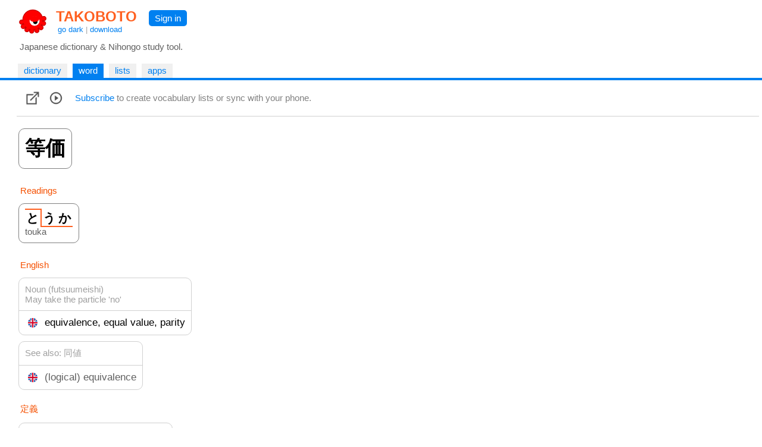

--- FILE ---
content_type: text/html
request_url: https://takoboto.jp/?w=1449400
body_size: 8393
content:
<html><head><meta charset="utf-8"><meta name="MSSmartTagsPreventParsing" content="TRUE"><meta http-equiv="expires" content="-1"><meta http-equiv="pragma" content="no-cache"><meta name="robots" content="all"><meta name="viewport" content="width=device-width, initial-scale=1.0"><link rel="icon" href="https://takoboto.jp/favicon.ico"><title>Takoboto | Word 等価, とうか, equivalence, equal value, parity</title><style>html,body,form,fieldset,p,div,h1,h2{-webkit-text-size-adjust:none}body{width:100%;margin:0;padding:0;font:15px Arial,Helvetica,sans-serif;color:#000000;background:#FFFFFF}td,th,tr,table{font:15px Arial,Helvetica,sans-serif;color:#000000}a{color:#0080F0;text-decoration:none}a:hover{text-decoration:underline}a:visited{}h1{color:#FF4020;font-family:Arial,Helvetica,sans-serif;font-size:1.6em;font-weight:bold;margin:0;padding:2px 5px 0 10px}h1 a{color:#FF6020}h2{color:#000000;font-family:Arial,Helvetica,sans-serif;font-size:1.1em;font-weight:normal;margin:0 0 10px 0;padding:0}.PagePad{padding-left:20px}@media screen and (max-width:720px){.PagePad{padding-left:0}}@media screen and (min-width:1540px){.PagePad{padding-left:4%}}</style><script>function createXmlHttp()
{var xmlHttp;try{xmlHttp=new XMLHttpRequest();}
catch(e){try{xmlHttp=new ActiveXObject("Msxml2.XMLHTTP");}
catch(e){try{xmlHttp=new ActiveXObject("Microsoft.XMLHTTP");}
catch(e){return null;}}}
return xmlHttp;}</script><style>.Tabs{display:block;border-bottom:2px solid #0080F0;padding:0 40px 0 10px}</style><style>.Tab,.TabSelected{display:inline-block;vertical-align:middle;white-space:nowrap;margin:5px 5px 0 0;font-weight:normal}.Tab{background:#F0F0F0}.TabSelected{background:#0080F0;color:#FFFFFF}.TabSelected .TabLabel{color:#FFFFFF}.TabLabel{display:inline-block;vertical-align:middle;padding:3px 10px 4px 10px}</style><script>function selectTab(tabsId,tabIndex)
{var tabs=document.getElementById(tabsId);var tab=document.getElementById(tabsId+"Tab"+tabIndex);if(tabs&&tab)
{var child=tabs.firstChild;while(child)
{if(child.className=="TabSelected")
{child.className="Tab";}
child=child.nextSibling;}
tab.className="TabSelected";}}</script><style>.IconButton{display:table-cell;vertical-align:middle;padding:3px 10px 3px 5px}.IconButtonDropContent{display:none;position:absolute;z-index:2;background:#FAFAFA;border:1px solid #D0D0D0;padding:0;max-height:540px;overflow-y:scroll;overflow-x:hidden}.IconButtonDropClose{display:none;padding:10px;position:sticky;top:0;background:#FAFAFA}.ListCheckBoxDiv{margin:6px;color:#606060}.ListCheckBoxDiv input[type="checkbox"]:checked{box-shadow:0 0 0 3px #CADDFF}.ListCheckBoxDiv input:checked + label{color:#000000}.SoundBoxDiv{margin:6px}@media screen and (max-width:560px){.IconButtonDropContent{position:fixed;width:92%;height:96%;top:1%;left:3%;max-height:100%}.IconButtonDropClose{display:block}}.PlayDiv{display:none;position:absolute;top:-16px;right:-18px;z-index:1;padding:6px;background:#CADDFF;border-radius:5px;-moz-border-radius:5px}.WordJapDiv{display:inline-block;position:relative;vertical-align:top;margin:5px 7px 5px 3px;background:#FFFFFF;border-radius:10px;-moz-border-radius:10px}.ExtLink{display:inline-block;padding:5px}</style><script>function showAllForms()
{var link=document.getElementById("ConjugatedShowMore");if(link)link.style.display="none";for(var i=1;i<=10000;i++)
{var form=document.getElementById("ConjugatedForm"+i);if(!form)break;form.style.display="inline-block";}}
function createWordXmlHttp()
{var xmlHttp;try{xmlHttp=new XMLHttpRequest();}
catch(e){try{xmlHttp=new ActiveXObject("Msxml2.XMLHTTP");}
catch(e){try{xmlHttp=new ActiveXObject("Microsoft.XMLHTTP");}
catch(e){return null;}}}
return xmlHttp;}
function searchPhrases(wordNum)
{var statusDiv=document.getElementById('MorePhrasesDiv');if(!statusDiv)return;statusDiv.innerHTML="<br>&nbsp; Loading... <br>";var xmlHttp=createWordXmlHttp();if(xmlHttp!=null){xmlHttp.onreadystatechange=function(){var contentDiv=document.getElementById('MorePhrasesDiv');try{if(xmlHttp.readyState==3&&xmlHttp.responseText.length>0)
{contentDiv.innerHTML=xmlHttp.responseText;}}
catch(e){}
if(xmlHttp.readyState==4){var responseText=xmlHttp.responseText;if(!responseText)
{responseText="";}
contentDiv.innerHTML=responseText;}}
xmlHttp.open("GET","/?ajax=1&w="+wordNum+"&type=phrases",true);xmlHttp.send();}}
function updateFavorite(wordNum)
{updateList(wordNum,"favorites",true);}
function updateList(wordNum,listId,switched=false)
{var loadingLabel=document.getElementById('WordLoadingLabel');if(!loadingLabel)return;loadingLabel.style.visibility='visible';var updateFavIcon=listId=="favorites";var xmlHttp=createWordXmlHttp();if(xmlHttp!=null){xmlHttp.onreadystatechange=function(){if(xmlHttp.readyState==4){var responseText=xmlHttp.responseText;if(!responseText)
{responseText="";}
loadingLabel=document.getElementById('WordLoadingLabel');if(!loadingLabel)return;loadingLabel.style.visibility='hidden';var selected=responseText=="1";if(responseText=="0"||selected)
{var listCheckBox=document.getElementById('List_'+listId);if(listCheckBox)
{listCheckBox.checked=selected;}
if(updateFavIcon)
{var imgFav=document.getElementById('ImgFav');if(!imgFav)return;imgFav.src=selected?"/img/favorite_selected.png":"/img/favorite.png";}}}}
var addNotRemove=true;var checkBox=document.getElementById('List_'+listId);if(checkBox)
{addNotRemove=checkBox.checked;if(switched)addNotRemove=!addNotRemove;}
var action=addNotRemove?"add":"del";xmlHttp.open("GET","/cloud/api/?a="+action+"&l="+listId+"&w="+wordNum,true);xmlHttp.send();}}
var popupStatePushed=false;function switchIconButtonDisplay(name)
{var element=document.getElementById(name+'Div');if(element)
{var show=element.style.display!='block';element.style.display=show?'block':'none';if(show&&!popupStatePushed)
{if(window.innerWidth<=560)
{popupStatePushed=true;history.pushState(null,document.title,location.href);}}}
closeAllPopups(name);}
function closeAllPopups(name='')
{if(name!='Lists')
{element=document.getElementById('ListsDiv');if(element)element.style.display='none';}
if(name!='Links')
{element=document.getElementById('LinksDiv');if(element)element.style.display='none';}
if(name!='Sounds')
{element=document.getElementById('SoundsDiv');if(element)element.style.display='none';}
if(name==''&&popupStatePushed)
{popupStatePushed=false;history.back();}}
window.onclick=function(event){var element=event.target;while(element)
{if(element.id=='ListsButton'||element.id=='LinksButton'||element.id=='SoundsButton')return;element=element.parentElement;}
closeAllPopups();}
window.addEventListener('popstate',function(event)
{if(popupStatePushed)
{popupStatePushed=false;closeAllPopups();}});function canSpeakJap()
{if('speechSynthesis'in window)
{var voices=window.speechSynthesis.getVoices();if(voices.length==0)return true;for(var i=0;i<voices.length;i++)
{var voice=voices[i];var lang=voice.lang.replace('_','-').toLowerCase().split('-',2)[0];if(lang=="ja"||lang=="jp")
{return true;}}}
return false;}
function speakJap(text)
{var utterance=new SpeechSynthesisUtterance(text);utterance.lang="ja-JP";var voices=window.speechSynthesis.getVoices();for(var i=0;i<voices.length;i++)
{var voice=voices[i];var lang=voice.lang.replace('_','-').toLowerCase().split('-',2)[0];if(lang=="ja"||lang=="jp")
{utterance.lang=voice.lang;utterance.voice=voice;break;}}
window.speechSynthesis.speak(utterance);}
function onWordJapOver(index)
{if(!canSpeakJap())return;var playDiv=document.getElementById("PlayDiv"+index);if(playDiv)
{playDiv.style.display='block';}}
function onWordJapOut(index)
{var playDiv=document.getElementById("PlayDiv"+index);if(playDiv)
{playDiv.style.display='none';}}</script></head><body onload="if(document.getElementById('SearchBoxInput')){SearchInput_Loaded('SearchBox');}"><div id="PageMargin1" style="padding-bottom:0"><div style="background:#FFFFFF;border-bottom:2px solid #0080F0"><div class="PagePad"><div style="padding:12px 0 0 1px"><div><div style="display:inline-block"><a href="https://takoboto.jp/"><img src="/takoboto_48x48.png" border="0" width="48" height="48" align="top" style="vertical-align:top;margin:0 5px 5px 10px"></a><div style="display:inline-block"><h1><a href="https://takoboto.jp/">TAKOBOTO</a></h1><div style="display:inline-block;padding:0 0 0 13px;color:#A0A0A0;font-size:13px"><a href="#" onclick="window.location='/theme/dark/?u='+encodeURIComponent(window.location.pathname+window.location.search);return false">go dark</a> | <a href="/apps/">download</a></div></div></div><div style="display:inline-block;padding:5px 10px 0 15px;vertical-align:top"><div style="display:inline-block;padding:5px 10px 5px 10px;background-color:#0080F0;border-radius:5px;-moz-border-radius:5px"><a href="/login/" style="color:#FFFFFF;text-decoration:none">Sign in</a></div></div></div><div style="padding:5px 0 15px 12px;color:#606060">Japanese dictionary &amp; Nihongo study tool.</div></div></div><div class="Tabs" id="TopTabs"><div class="PagePad"><span id="TopTabsTab1" class="Tab"> <a href="/" class="TabLabel"> dictionary </a> </span> <span id="TopTabsTab2" class="TabSelected"> <a href="/?w=1449400" class="TabLabel"> word </a> </span> <span id="TopTabsTab3" class="Tab"> <a href="/lists/" class="TabLabel"> lists </a> </span> <span id="TopTabsTab4" class="Tab"> <a href="/apps/" class="TabLabel"> apps </a> </span></div></div></div><div class="PagePad"><div style="padding:0 5px 0 8px"><div style="padding:15px 10px 15px 10px;border-bottom:1px solid #D0D0D0;background-color:#FFFFFF;position:sticky;top:0;z-index:2"><div style="display:table"><div class="IconButton" id="LinksButton"><a href="#" onclick="switchIconButtonDisplay('Links');return false"><img src="/img/links.png" width="24" height="24" boder="0" align="middle"></a><div class="IconButtonDropContent" id="LinksDiv" style="overflow-y:hidden"><div class="IconButtonDropClose"><a href="#" onclick="closeAllPopups();return false">&lt; Close</a></div><div style="padding:5px"><a class="ExtLink" href="https://jisho.org/search/%e7%ad%89%e4%be%a1">jisho.org</a><br> <a class="ExtLink" href="https://forvo.com/search/%e7%ad%89%e4%be%a1">forvo.com</a><br> <a class="ExtLink" href="https://eow.alc.co.jp/search?q=%e7%ad%89%e4%be%a1">eow.alc.co.jp</a><br> <a class="ExtLink" href="https://kotobank.jp/word/%e7%ad%89%e4%be%a1">kotobank.jp</a><br> <a class="ExtLink" href="https://www.weblio.jp/content/%e7%ad%89%e4%be%a1">weblio.jp</a><br> <a class="ExtLink" href="http://dictionary.goo.ne.jp/srch/all/%e7%ad%89%e4%be%a1/m0u/">dictionary.goo.ne.jp</a><br> <a class="ExtLink" href="https://ja.wikipedia.org/w/index.php?search=%e7%ad%89%e4%be%a1">ja.wikipedia.org</a><br> <a class="ExtLink" href="https://www.google.com/search?q=%e7%ad%89%e4%be%a1">google.com</a><br> <br><a class="ExtLink" href="http://www.edrdg.org/jmdictdb/cgi-bin/edform.py?svc=jmdict&amp;q=1449400">Edit JMdictDB entry</a><br></div></div></div><div class="IconButton"><a href="#" onclick="speakJap('等価');return false"><img src="/img/play.png" width="24" height="24" boder="0" align="middle"></a></div><div class="IconButton" style="color:#808080;padding:0 0 0 10px"><a href="/subscribe/">Subscribe</a> to create vocabulary lists or sync with your phone.</div></div></div><div style="padding:15px 0 120px 0"><div class="WordJapDiv" lang="ja" id="WordJapDiv0" style="border:1px solid #808080" onmouseover="onWordJapOver(0)" onmouseout="onWordJapOut(0)"><div style="display:inline-block;padding:10px"><span style="font-size:34px;font-weight:bold"> 等価 </span></div><div class="PlayDiv" id="PlayDiv0"><a href="#" onclick="speakJap('等価');return false"><img src="/img/play.png" width="24" height="24" boder="0" align="middle"></a></div></div><div style="padding:3px;margin:20px 0 5px 3px;color:#F55000">Readings</div><div lang="ja"><div class="WordJapDiv" lang="ja" id="WordJapDiv1" style="border:1px solid #808080" onmouseover="onWordJapOver(1)" onmouseout="onWordJapOut(1)"><div style="display:inline-block;padding:10px"><span style="font-size:21px;font-weight:bold"> <span style="padding:2px 2px 4px 2px;border-top:2px solid #FF6020;border-right:2px solid #FF6020">と</span><span style="padding:4px 2px 2px 2px;border-bottom:2px solid #FF6020">う</span><span style="padding:4px 2px 2px 2px;border-bottom:2px solid #FF6020">か</span> <br> <span style="font-size:15px;font-weight:normal;color:#606060">touka</span> </span></div><div class="PlayDiv" id="PlayDiv1"><a href="#" onclick="speakJap('とうか');return false"><img src="/img/play.png" width="24" height="24" boder="0" align="middle"></a></div></div></div><div style="padding:3px;margin:20px 0 0 3px;color:#F55000">English</div><div style="padding:0 3px 0 3px"><span style="display:inline-block;margin-top:10px;border:1px solid #D0D0D0;background:#FFFFFF;border-radius:10px;-moz-border-radius:10px"> <span style="display:block;padding:10px;border-bottom:1px solid #D0D0D0"> <span style="color:#A0A0A0">Noun (futsuumeishi)</span> <br> <span style="color:#A0A0A0">May take the particle &#39;no&#39;</span> <br> </span> <span style="display:block;padding:10px"> <img src="/flags/en.png" width="16" height="16" style="margin:0 8px 0 5px;vertical-align:middle"> <span style="font-size:17px;vertical-align:middle">equivalence, equal value, parity</span> </span> </span> <br> <span style="display:inline-block;margin-top:10px;border:1px solid #D0D0D0;background:#FFFFFF;border-radius:10px;-moz-border-radius:10px"> <span style="display:block;padding:10px;border-bottom:1px solid #D0D0D0"> <span style="color:#A0A0A0">See also: 同値</span> <br> </span> <span style="display:block;padding:10px"> <img src="/flags/en.png" width="16" height="16" style="margin:0 8px 0 5px;vertical-align:middle"> <span style="font-size:17px;vertical-align:middle;color:#606060">(logical) equivalence</span> </span> </span> <br></div><div style="padding:3px;margin:20px 0 0 3px;color:#F55000">定義</div><div style="padding:0 3px 0 3px"><span style="display:inline-block;margin-top:10px;border:1px solid #D0D0D0;background:#FFFFFF;border-radius:10px;-moz-border-radius:10px"> <span style="display:block;padding:10px"> <img src="/flags/jp.png" width="16" height="16" style="margin:0 8px 0 5px;vertical-align:middle"> <span style="font-size:17px;vertical-align:middle;color:#606060">価値や値段が等しいこと。</span> </span> </span> <br> <span style="display:inline-block;margin-top:10px;border:1px solid #D0D0D0;background:#FFFFFF;border-radius:10px;-moz-border-radius:10px"> <span style="display:block;padding:10px"> <img src="/flags/jp.png" width="16" height="16" style="margin:0 8px 0 5px;vertical-align:middle"> <span style="font-size:17px;vertical-align:middle;color:#606060">二つの命題の一方が真であれば他方も真、一方が偽であれば他方も偽であること。</span> </span> </span> <br></div><div style="padding:3px;margin:20px 0 0 3px;color:#F55000">Your personal translations</div><div style="padding:0 3px 0 3px"><div style="display:inline-block;margin-top:10px;margin-right:15px;border:1px solid #D0D0D0;border-radius:10px;-moz-border-radius:10px;padding:10px;color:#808080"><a href="/subscribe/">Subscribe</a> to create private translations</div></div><div style="padding:3px;margin:20px 0 0 3px;color:#F55000">Kanjis</div><div style="padding:0 3px 0 3px"><span style="display:inline-block;padding:10px;margin-top:10px;border:1px solid #D0D0D0;background:#FFFFFF;border-radius:10px;-moz-border-radius:10px"> <span style="display:block;float:left;margin-right:10px;border-right:1px solid #D0D0D0" lang="ja"> <span style="display:inline-block;padding-right:10px;font-size:34px"> <a href="/?q=等"> 等 </a> </span> </span> <span style="color:#B0B0B0">ON: </span>トウ <span style="color:#B0B0B0;margin-left:10px">KUN: </span>ひと.しい, など, -ら <br> etc., and so forth, class (first), quality, equal, similar <br><br>Stroke: 12 Grade: 3 JLPT: N2 SKIP: 2-6-6 FC: 8834.4 <br> <br> <span style="display:inline-block;padding:5px;border:1px solid #D0D0D0"> <svg xmlns="http://www.w3.org/2000/svg" width="48" height="48" viewBox="0 0 109 109"><g style="fill:none;stroke:#404040;stroke-width:2;stroke-linecap:round;stroke-linejoin:round">
</g><g style="fill:none;stroke:#FF8000;stroke-width:3;stroke-linecap:round;stroke-linejoin:round"><path d="M31.75,11.25c0.08,1.09-0.02,1.81-0.46,2.82C29.36,18.45,24.34,26.08,18.25,31" /></g><g style="fill:#FF0000"><circle cx="31.75" cy="11.25" r="6" /></g></svg> </span> <span style="display:inline-block;padding:5px;border:1px solid #D0D0D0"> <svg xmlns="http://www.w3.org/2000/svg" width="48" height="48" viewBox="0 0 109 109"><g style="fill:none;stroke:#404040;stroke-width:2;stroke-linecap:round;stroke-linejoin:round"><path d="M31.75,11.25c0.08,1.09-0.02,1.81-0.46,2.82C29.36,18.45,24.34,26.08,18.25,31" /></g><g style="fill:none;stroke:#FF8000;stroke-width:3;stroke-linecap:round;stroke-linejoin:round"><path d="M29.23,22.04c2.94,0,11.09-1.69,16.52-2.28c1.42-0.16,2.62-0.13,3.75,0" /></g><g style="fill:#FF0000"><circle cx="29.23" cy="22.04" r="6" /></g></svg> </span> <span style="display:inline-block;padding:5px;border:1px solid #D0D0D0"> <svg xmlns="http://www.w3.org/2000/svg" width="48" height="48" viewBox="0 0 109 109"><g style="fill:none;stroke:#404040;stroke-width:2;stroke-linecap:round;stroke-linejoin:round"><path d="M31.75,11.25c0.08,1.09-0.02,1.81-0.46,2.82C29.36,18.45,24.34,26.08,18.25,31" /><path d="M29.23,22.04c2.94,0,11.09-1.69,16.52-2.28c1.42-0.16,2.62-0.13,3.75,0" /></g><g style="fill:none;stroke:#FF8000;stroke-width:3;stroke-linecap:round;stroke-linejoin:round"><path d="M37.14,23.96c1.74,1.45,4.48,7.5,4.92,9.76" /></g><g style="fill:#FF0000"><circle cx="37.14" cy="23.96" r="6" /></g></svg> </span> <span style="display:inline-block;padding:5px;border:1px solid #D0D0D0"> <svg xmlns="http://www.w3.org/2000/svg" width="48" height="48" viewBox="0 0 109 109"><g style="fill:none;stroke:#404040;stroke-width:2;stroke-linecap:round;stroke-linejoin:round"><path d="M31.75,11.25c0.08,1.09-0.02,1.81-0.46,2.82C29.36,18.45,24.34,26.08,18.25,31" /><path d="M29.23,22.04c2.94,0,11.09-1.69,16.52-2.28c1.42-0.16,2.62-0.13,3.75,0" /><path d="M37.14,23.96c1.74,1.45,4.48,7.5,4.92,9.76" /></g><g style="fill:none;stroke:#FF8000;stroke-width:3;stroke-linecap:round;stroke-linejoin:round"><path d="M65.99,10c0.03,0.37,0.14,0.97-0.06,1.49c-1.5,3.9-4.16,8.22-9.67,13.01" /></g><g style="fill:#FF0000"><circle cx="65.99" cy="10" r="6" /></g></svg> </span> <span style="display:inline-block;padding:5px;border:1px solid #D0D0D0"> <svg xmlns="http://www.w3.org/2000/svg" width="48" height="48" viewBox="0 0 109 109"><g style="fill:none;stroke:#404040;stroke-width:2;stroke-linecap:round;stroke-linejoin:round"><path d="M31.75,11.25c0.08,1.09-0.02,1.81-0.46,2.82C29.36,18.45,24.34,26.08,18.25,31" /><path d="M29.23,22.04c2.94,0,11.09-1.69,16.52-2.28c1.42-0.16,2.62-0.13,3.75,0" /><path d="M37.14,23.96c1.74,1.45,4.48,7.5,4.92,9.76" /><path d="M65.99,10c0.03,0.37,0.14,0.97-0.06,1.49c-1.5,3.9-4.16,8.22-9.67,13.01" /></g><g style="fill:none;stroke:#FF8000;stroke-width:3;stroke-linecap:round;stroke-linejoin:round"><path d="M64.98,19.66c6.02-0.03,14.27-1.16,19.9-2.11c1.56-0.26,2.87-0.17,4,0.04" /></g><g style="fill:#FF0000"><circle cx="64.98" cy="19.66" r="6" /></g></svg> </span> <span style="display:inline-block;padding:5px;border:1px solid #D0D0D0"> <svg xmlns="http://www.w3.org/2000/svg" width="48" height="48" viewBox="0 0 109 109"><g style="fill:none;stroke:#404040;stroke-width:2;stroke-linecap:round;stroke-linejoin:round"><path d="M31.75,11.25c0.08,1.09-0.02,1.81-0.46,2.82C29.36,18.45,24.34,26.08,18.25,31" /><path d="M29.23,22.04c2.94,0,11.09-1.69,16.52-2.28c1.42-0.16,2.62-0.13,3.75,0" /><path d="M37.14,23.96c1.74,1.45,4.48,7.5,4.92,9.76" /><path d="M65.99,10c0.03,0.37,0.14,0.97-0.06,1.49c-1.5,3.9-4.16,8.22-9.67,13.01" /><path d="M64.98,19.66c6.02-0.03,14.27-1.16,19.9-2.11c1.56-0.26,2.87-0.17,4,0.04" /></g><g style="fill:none;stroke:#FF8000;stroke-width:3;stroke-linecap:round;stroke-linejoin:round"><path d="M72.5,21.75c0.09,0.61-0.01,1.43-0.32,1.95c-1.23,2.89-3.19,5.51-5.68,8.05" /></g><g style="fill:#FF0000"><circle cx="72.5" cy="21.75" r="6" /></g></svg> </span> <span style="display:inline-block;padding:5px;border:1px solid #D0D0D0"> <svg xmlns="http://www.w3.org/2000/svg" width="48" height="48" viewBox="0 0 109 109"><g style="fill:none;stroke:#404040;stroke-width:2;stroke-linecap:round;stroke-linejoin:round"><path d="M31.75,11.25c0.08,1.09-0.02,1.81-0.46,2.82C29.36,18.45,24.34,26.08,18.25,31" /><path d="M29.23,22.04c2.94,0,11.09-1.69,16.52-2.28c1.42-0.16,2.62-0.13,3.75,0" /><path d="M37.14,23.96c1.74,1.45,4.48,7.5,4.92,9.76" /><path d="M65.99,10c0.03,0.37,0.14,0.97-0.06,1.49c-1.5,3.9-4.16,8.22-9.67,13.01" /><path d="M64.98,19.66c6.02-0.03,14.27-1.16,19.9-2.11c1.56-0.26,2.87-0.17,4,0.04" /><path d="M72.5,21.75c0.09,0.61-0.01,1.43-0.32,1.95c-1.23,2.89-3.19,5.51-5.68,8.05" /></g><g style="fill:none;stroke:#FF8000;stroke-width:3;stroke-linecap:round;stroke-linejoin:round"><path d="M29.11,43.3c3.02,0.58,5.08,0.27,7.5-0.03c8.3-1.05,26.12-3.19,36.02-3.78c2.17-0.13,4.36-0.27,6.51,0.11" /></g><g style="fill:#FF0000"><circle cx="29.11" cy="43.3" r="6" /></g></svg> </span> <span style="display:inline-block;padding:5px;border:1px solid #D0D0D0"> <svg xmlns="http://www.w3.org/2000/svg" width="48" height="48" viewBox="0 0 109 109"><g style="fill:none;stroke:#404040;stroke-width:2;stroke-linecap:round;stroke-linejoin:round"><path d="M31.75,11.25c0.08,1.09-0.02,1.81-0.46,2.82C29.36,18.45,24.34,26.08,18.25,31" /><path d="M29.23,22.04c2.94,0,11.09-1.69,16.52-2.28c1.42-0.16,2.62-0.13,3.75,0" /><path d="M37.14,23.96c1.74,1.45,4.48,7.5,4.92,9.76" /><path d="M65.99,10c0.03,0.37,0.14,0.97-0.06,1.49c-1.5,3.9-4.16,8.22-9.67,13.01" /><path d="M64.98,19.66c6.02-0.03,14.27-1.16,19.9-2.11c1.56-0.26,2.87-0.17,4,0.04" /><path d="M72.5,21.75c0.09,0.61-0.01,1.43-0.32,1.95c-1.23,2.89-3.19,5.51-5.68,8.05" /><path d="M29.11,43.3c3.02,0.58,5.08,0.27,7.5-0.03c8.3-1.05,26.12-3.19,36.02-3.78c2.17-0.13,4.36-0.27,6.51,0.11" /></g><g style="fill:none;stroke:#FF8000;stroke-width:3;stroke-linecap:round;stroke-linejoin:round"><path d="M52.4,29.87c0.87,0.87,1.22,2.13,1.22,3.29c0,7.84-0.11,18.87-0.11,20.93" /></g><g style="fill:#FF0000"><circle cx="52.4" cy="29.87" r="6" /></g></svg> </span> <span style="display:inline-block;padding:5px;border:1px solid #D0D0D0"> <svg xmlns="http://www.w3.org/2000/svg" width="48" height="48" viewBox="0 0 109 109"><g style="fill:none;stroke:#404040;stroke-width:2;stroke-linecap:round;stroke-linejoin:round"><path d="M31.75,11.25c0.08,1.09-0.02,1.81-0.46,2.82C29.36,18.45,24.34,26.08,18.25,31" /><path d="M29.23,22.04c2.94,0,11.09-1.69,16.52-2.28c1.42-0.16,2.62-0.13,3.75,0" /><path d="M37.14,23.96c1.74,1.45,4.48,7.5,4.92,9.76" /><path d="M65.99,10c0.03,0.37,0.14,0.97-0.06,1.49c-1.5,3.9-4.16,8.22-9.67,13.01" /><path d="M64.98,19.66c6.02-0.03,14.27-1.16,19.9-2.11c1.56-0.26,2.87-0.17,4,0.04" /><path d="M72.5,21.75c0.09,0.61-0.01,1.43-0.32,1.95c-1.23,2.89-3.19,5.51-5.68,8.05" /><path d="M29.11,43.3c3.02,0.58,5.08,0.27,7.5-0.03c8.3-1.05,26.12-3.19,36.02-3.78c2.17-0.13,4.36-0.27,6.51,0.11" /><path d="M52.4,29.87c0.87,0.87,1.22,2.13,1.22,3.29c0,7.84-0.11,18.87-0.11,20.93" /></g><g style="fill:none;stroke:#FF8000;stroke-width:3;stroke-linecap:round;stroke-linejoin:round"><path d="M16.88,57.94c2.75,0.43,5.94,0.33,8.87,0.03C44.31,56.1,67,53.62,83.12,52.83c3.16-0.16,6.36,0.07,9.5,0.55" /></g><g style="fill:#FF0000"><circle cx="16.88" cy="57.94" r="6" /></g></svg> </span> <span style="display:inline-block;padding:5px;border:1px solid #D0D0D0"> <svg xmlns="http://www.w3.org/2000/svg" width="48" height="48" viewBox="0 0 109 109"><g style="fill:none;stroke:#404040;stroke-width:2;stroke-linecap:round;stroke-linejoin:round"><path d="M31.75,11.25c0.08,1.09-0.02,1.81-0.46,2.82C29.36,18.45,24.34,26.08,18.25,31" /><path d="M29.23,22.04c2.94,0,11.09-1.69,16.52-2.28c1.42-0.16,2.62-0.13,3.75,0" /><path d="M37.14,23.96c1.74,1.45,4.48,7.5,4.92,9.76" /><path d="M65.99,10c0.03,0.37,0.14,0.97-0.06,1.49c-1.5,3.9-4.16,8.22-9.67,13.01" /><path d="M64.98,19.66c6.02-0.03,14.27-1.16,19.9-2.11c1.56-0.26,2.87-0.17,4,0.04" /><path d="M72.5,21.75c0.09,0.61-0.01,1.43-0.32,1.95c-1.23,2.89-3.19,5.51-5.68,8.05" /><path d="M29.11,43.3c3.02,0.58,5.08,0.27,7.5-0.03c8.3-1.05,26.12-3.19,36.02-3.78c2.17-0.13,4.36-0.27,6.51,0.11" /><path d="M52.4,29.87c0.87,0.87,1.22,2.13,1.22,3.29c0,7.84-0.11,18.87-0.11,20.93" /><path d="M16.88,57.94c2.75,0.43,5.94,0.33,8.87,0.03C44.31,56.1,67,53.62,83.12,52.83c3.16-0.16,6.36,0.07,9.5,0.55" /></g><g style="fill:none;stroke:#FF8000;stroke-width:3;stroke-linecap:round;stroke-linejoin:round"><path d="M24.5,71.57c2.75,0.43,6.47,0.32,9.37,0.09c12.62-0.97,35.73-3.39,47.13-4c2.54-0.14,5.06-0.21,7.58,0.25" /></g><g style="fill:#FF0000"><circle cx="24.5" cy="71.57" r="6" /></g></svg> </span> <span style="display:inline-block;padding:5px;border:1px solid #D0D0D0"> <svg xmlns="http://www.w3.org/2000/svg" width="48" height="48" viewBox="0 0 109 109"><g style="fill:none;stroke:#404040;stroke-width:2;stroke-linecap:round;stroke-linejoin:round"><path d="M31.75,11.25c0.08,1.09-0.02,1.81-0.46,2.82C29.36,18.45,24.34,26.08,18.25,31" /><path d="M29.23,22.04c2.94,0,11.09-1.69,16.52-2.28c1.42-0.16,2.62-0.13,3.75,0" /><path d="M37.14,23.96c1.74,1.45,4.48,7.5,4.92,9.76" /><path d="M65.99,10c0.03,0.37,0.14,0.97-0.06,1.49c-1.5,3.9-4.16,8.22-9.67,13.01" /><path d="M64.98,19.66c6.02-0.03,14.27-1.16,19.9-2.11c1.56-0.26,2.87-0.17,4,0.04" /><path d="M72.5,21.75c0.09,0.61-0.01,1.43-0.32,1.95c-1.23,2.89-3.19,5.51-5.68,8.05" /><path d="M29.11,43.3c3.02,0.58,5.08,0.27,7.5-0.03c8.3-1.05,26.12-3.19,36.02-3.78c2.17-0.13,4.36-0.27,6.51,0.11" /><path d="M52.4,29.87c0.87,0.87,1.22,2.13,1.22,3.29c0,7.84-0.11,18.87-0.11,20.93" /><path d="M16.88,57.94c2.75,0.43,5.94,0.33,8.87,0.03C44.31,56.1,67,53.62,83.12,52.83c3.16-0.16,6.36,0.07,9.5,0.55" /><path d="M24.5,71.57c2.75,0.43,6.47,0.32,9.37,0.09c12.62-0.97,35.73-3.39,47.13-4c2.54-0.14,5.06-0.21,7.58,0.25" /></g><g style="fill:none;stroke:#FF8000;stroke-width:3;stroke-linecap:round;stroke-linejoin:round"><path d="M65.97,56.89c0.88,0.88,1.59,2.23,1.59,3.55c0,10.03-0.14,30.11-0.14,33.53c0,8.4-5.54,1.65-7.82-0.33" /></g><g style="fill:#FF0000"><circle cx="65.97" cy="56.89" r="6" /></g></svg> </span> <span style="display:inline-block;padding:5px;border:1px solid #D0D0D0"> <svg xmlns="http://www.w3.org/2000/svg" width="48" height="48" viewBox="0 0 109 109"><g style="fill:none;stroke:#404040;stroke-width:2;stroke-linecap:round;stroke-linejoin:round"><path d="M31.75,11.25c0.08,1.09-0.02,1.81-0.46,2.82C29.36,18.45,24.34,26.08,18.25,31" /><path d="M29.23,22.04c2.94,0,11.09-1.69,16.52-2.28c1.42-0.16,2.62-0.13,3.75,0" /><path d="M37.14,23.96c1.74,1.45,4.48,7.5,4.92,9.76" /><path d="M65.99,10c0.03,0.37,0.14,0.97-0.06,1.49c-1.5,3.9-4.16,8.22-9.67,13.01" /><path d="M64.98,19.66c6.02-0.03,14.27-1.16,19.9-2.11c1.56-0.26,2.87-0.17,4,0.04" /><path d="M72.5,21.75c0.09,0.61-0.01,1.43-0.32,1.95c-1.23,2.89-3.19,5.51-5.68,8.05" /><path d="M29.11,43.3c3.02,0.58,5.08,0.27,7.5-0.03c8.3-1.05,26.12-3.19,36.02-3.78c2.17-0.13,4.36-0.27,6.51,0.11" /><path d="M52.4,29.87c0.87,0.87,1.22,2.13,1.22,3.29c0,7.84-0.11,18.87-0.11,20.93" /><path d="M16.88,57.94c2.75,0.43,5.94,0.33,8.87,0.03C44.31,56.1,67,53.62,83.12,52.83c3.16-0.16,6.36,0.07,9.5,0.55" /><path d="M24.5,71.57c2.75,0.43,6.47,0.32,9.37,0.09c12.62-0.97,35.73-3.39,47.13-4c2.54-0.14,5.06-0.21,7.58,0.25" /><path d="M65.97,56.89c0.88,0.88,1.59,2.23,1.59,3.55c0,10.03-0.14,30.11-0.14,33.53c0,8.4-5.54,1.65-7.82-0.33" /></g><g style="fill:none;stroke:#FF8000;stroke-width:3;stroke-linecap:round;stroke-linejoin:round"><path d="M41.61,76.66c2.33,1.51,6.03,6.23,6.61,8.59" /></g><g style="fill:#FF0000"><circle cx="41.61" cy="76.66" r="6" /></g></svg> </span> </span> <br> <span style="display:inline-block;padding:10px;margin-top:10px;border:1px solid #D0D0D0;background:#FFFFFF;border-radius:10px;-moz-border-radius:10px"> <span style="display:block;float:left;margin-right:10px;border-right:1px solid #D0D0D0" lang="ja"> <span style="display:inline-block;padding-right:10px;font-size:34px"> <a href="/?q=価"> 価 </a> </span> </span> <span style="color:#B0B0B0">ON: </span>カ, ケ <span style="color:#B0B0B0;margin-left:10px">KUN: </span>あたい <br> value, price <br><br>Stroke: 8 Grade: 5 JLPT: N2 SKIP: 1-2-6 FC: 2126.6 <br> <br> <span style="display:inline-block;padding:5px;border:1px solid #D0D0D0"> <svg xmlns="http://www.w3.org/2000/svg" width="48" height="48" viewBox="0 0 109 109"><g style="fill:none;stroke:#404040;stroke-width:2;stroke-linecap:round;stroke-linejoin:round">
</g><g style="fill:none;stroke:#FF8000;stroke-width:3;stroke-linecap:round;stroke-linejoin:round"><path d="M32.62,17.12c0.24,2.09-0.07,3.55-0.85,5.34c-5,11.43-10.82,22.41-22.27,36.32" /></g><g style="fill:#FF0000"><circle cx="32.62" cy="17.12" r="6" /></g></svg> </span> <span style="display:inline-block;padding:5px;border:1px solid #D0D0D0"> <svg xmlns="http://www.w3.org/2000/svg" width="48" height="48" viewBox="0 0 109 109"><g style="fill:none;stroke:#404040;stroke-width:2;stroke-linecap:round;stroke-linejoin:round"><path d="M32.62,17.12c0.24,2.09-0.07,3.55-0.85,5.34c-5,11.43-10.82,22.41-22.27,36.32" /></g><g style="fill:none;stroke:#FF8000;stroke-width:3;stroke-linecap:round;stroke-linejoin:round"><path d="M25.28,39.75c0.8,0.8,1.25,2.39,1.25,3.5c0,10.73-0.02,31.65-0.03,43.25c0,2.8,0,5.06,0,6.5" /></g><g style="fill:#FF0000"><circle cx="25.28" cy="39.75" r="6" /></g></svg> </span> <span style="display:inline-block;padding:5px;border:1px solid #D0D0D0"> <svg xmlns="http://www.w3.org/2000/svg" width="48" height="48" viewBox="0 0 109 109"><g style="fill:none;stroke:#404040;stroke-width:2;stroke-linecap:round;stroke-linejoin:round"><path d="M32.62,17.12c0.24,2.09-0.07,3.55-0.85,5.34c-5,11.43-10.82,22.41-22.27,36.32" /><path d="M25.28,39.75c0.8,0.8,1.25,2.39,1.25,3.5c0,10.73-0.02,31.65-0.03,43.25c0,2.8,0,5.06,0,6.5" /></g><g style="fill:none;stroke:#FF8000;stroke-width:3;stroke-linecap:round;stroke-linejoin:round"><path d="M39.75,29.14c2.62,0.49,5.76,0.13,8.13-0.17c8.56-1.09,25.62-3.34,35.72-4.03c3.03-0.21,5.9-0.43,8.9,0.08" /></g><g style="fill:#FF0000"><circle cx="39.75" cy="29.14" r="6" /></g></svg> </span> <span style="display:inline-block;padding:5px;border:1px solid #D0D0D0"> <svg xmlns="http://www.w3.org/2000/svg" width="48" height="48" viewBox="0 0 109 109"><g style="fill:none;stroke:#404040;stroke-width:2;stroke-linecap:round;stroke-linejoin:round"><path d="M32.62,17.12c0.24,2.09-0.07,3.55-0.85,5.34c-5,11.43-10.82,22.41-22.27,36.32" /><path d="M25.28,39.75c0.8,0.8,1.25,2.39,1.25,3.5c0,10.73-0.02,31.65-0.03,43.25c0,2.8,0,5.06,0,6.5" /><path d="M39.75,29.14c2.62,0.49,5.76,0.13,8.13-0.17c8.56-1.09,25.62-3.34,35.72-4.03c3.03-0.21,5.9-0.43,8.9,0.08" /></g><g style="fill:none;stroke:#FF8000;stroke-width:3;stroke-linecap:round;stroke-linejoin:round"><path d="M37.25,52.18c1.16,1.16,1.74,2.56,2.03,4.04c1.15,5.98,2.59,19.82,3.54,28.28c0.2,1.76,0.37,3.28,0.52,4.46" /></g><g style="fill:#FF0000"><circle cx="37.25" cy="52.18" r="6" /></g></svg> </span> <span style="display:inline-block;padding:5px;border:1px solid #D0D0D0"> <svg xmlns="http://www.w3.org/2000/svg" width="48" height="48" viewBox="0 0 109 109"><g style="fill:none;stroke:#404040;stroke-width:2;stroke-linecap:round;stroke-linejoin:round"><path d="M32.62,17.12c0.24,2.09-0.07,3.55-0.85,5.34c-5,11.43-10.82,22.41-22.27,36.32" /><path d="M25.28,39.75c0.8,0.8,1.25,2.39,1.25,3.5c0,10.73-0.02,31.65-0.03,43.25c0,2.8,0,5.06,0,6.5" /><path d="M39.75,29.14c2.62,0.49,5.76,0.13,8.13-0.17c8.56-1.09,25.62-3.34,35.72-4.03c3.03-0.21,5.9-0.43,8.9,0.08" /><path d="M37.25,52.18c1.16,1.16,1.74,2.56,2.03,4.04c1.15,5.98,2.59,19.82,3.54,28.28c0.2,1.76,0.37,3.28,0.52,4.46" /></g><g style="fill:none;stroke:#FF8000;stroke-width:3;stroke-linecap:round;stroke-linejoin:round"><path d="M40.04,53.92C51,52.5,78.23,49.75,89.13,49.05c4.98-0.32,6.27,1.1,5.53,5.94c-0.93,6.07-2.4,16.07-3.77,24.88c-0.28,1.83-0.56,3.61-0.83,5.29" /></g><g style="fill:#FF0000"><circle cx="40.04" cy="53.92" r="6" /></g></svg> </span> <span style="display:inline-block;padding:5px;border:1px solid #D0D0D0"> <svg xmlns="http://www.w3.org/2000/svg" width="48" height="48" viewBox="0 0 109 109"><g style="fill:none;stroke:#404040;stroke-width:2;stroke-linecap:round;stroke-linejoin:round"><path d="M32.62,17.12c0.24,2.09-0.07,3.55-0.85,5.34c-5,11.43-10.82,22.41-22.27,36.32" /><path d="M25.28,39.75c0.8,0.8,1.25,2.39,1.25,3.5c0,10.73-0.02,31.65-0.03,43.25c0,2.8,0,5.06,0,6.5" /><path d="M39.75,29.14c2.62,0.49,5.76,0.13,8.13-0.17c8.56-1.09,25.62-3.34,35.72-4.03c3.03-0.21,5.9-0.43,8.9,0.08" /><path d="M37.25,52.18c1.16,1.16,1.74,2.56,2.03,4.04c1.15,5.98,2.59,19.82,3.54,28.28c0.2,1.76,0.37,3.28,0.52,4.46" /><path d="M40.04,53.92C51,52.5,78.23,49.75,89.13,49.05c4.98-0.32,6.27,1.1,5.53,5.94c-0.93,6.07-2.4,16.07-3.77,24.88c-0.28,1.83-0.56,3.61-0.83,5.29" /></g><g style="fill:none;stroke:#FF8000;stroke-width:3;stroke-linecap:round;stroke-linejoin:round"><path d="M55.37,31.03c0.93,0.93,1.4,2.05,1.46,3.44c0.42,10.41,1.17,36.29,1.42,49.25" /></g><g style="fill:#FF0000"><circle cx="55.37" cy="31.03" r="6" /></g></svg> </span> <span style="display:inline-block;padding:5px;border:1px solid #D0D0D0"> <svg xmlns="http://www.w3.org/2000/svg" width="48" height="48" viewBox="0 0 109 109"><g style="fill:none;stroke:#404040;stroke-width:2;stroke-linecap:round;stroke-linejoin:round"><path d="M32.62,17.12c0.24,2.09-0.07,3.55-0.85,5.34c-5,11.43-10.82,22.41-22.27,36.32" /><path d="M25.28,39.75c0.8,0.8,1.25,2.39,1.25,3.5c0,10.73-0.02,31.65-0.03,43.25c0,2.8,0,5.06,0,6.5" /><path d="M39.75,29.14c2.62,0.49,5.76,0.13,8.13-0.17c8.56-1.09,25.62-3.34,35.72-4.03c3.03-0.21,5.9-0.43,8.9,0.08" /><path d="M37.25,52.18c1.16,1.16,1.74,2.56,2.03,4.04c1.15,5.98,2.59,19.82,3.54,28.28c0.2,1.76,0.37,3.28,0.52,4.46" /><path d="M40.04,53.92C51,52.5,78.23,49.75,89.13,49.05c4.98-0.32,6.27,1.1,5.53,5.94c-0.93,6.07-2.4,16.07-3.77,24.88c-0.28,1.83-0.56,3.61-0.83,5.29" /><path d="M55.37,31.03c0.93,0.93,1.4,2.05,1.46,3.44c0.42,10.41,1.17,36.29,1.42,49.25" /></g><g style="fill:none;stroke:#FF8000;stroke-width:3;stroke-linecap:round;stroke-linejoin:round"><path d="M75.12,28.5c0.88,0.88,1.48,2.25,1.38,4.21c-0.5,9.54-1.75,31.54-2.75,49.43" /></g><g style="fill:#FF0000"><circle cx="75.12" cy="28.5" r="6" /></g></svg> </span> <span style="display:inline-block;padding:5px;border:1px solid #D0D0D0"> <svg xmlns="http://www.w3.org/2000/svg" width="48" height="48" viewBox="0 0 109 109"><g style="fill:none;stroke:#404040;stroke-width:2;stroke-linecap:round;stroke-linejoin:round"><path d="M32.62,17.12c0.24,2.09-0.07,3.55-0.85,5.34c-5,11.43-10.82,22.41-22.27,36.32" /><path d="M25.28,39.75c0.8,0.8,1.25,2.39,1.25,3.5c0,10.73-0.02,31.65-0.03,43.25c0,2.8,0,5.06,0,6.5" /><path d="M39.75,29.14c2.62,0.49,5.76,0.13,8.13-0.17c8.56-1.09,25.62-3.34,35.72-4.03c3.03-0.21,5.9-0.43,8.9,0.08" /><path d="M37.25,52.18c1.16,1.16,1.74,2.56,2.03,4.04c1.15,5.98,2.59,19.82,3.54,28.28c0.2,1.76,0.37,3.28,0.52,4.46" /><path d="M40.04,53.92C51,52.5,78.23,49.75,89.13,49.05c4.98-0.32,6.27,1.1,5.53,5.94c-0.93,6.07-2.4,16.07-3.77,24.88c-0.28,1.83-0.56,3.61-0.83,5.29" /><path d="M55.37,31.03c0.93,0.93,1.4,2.05,1.46,3.44c0.42,10.41,1.17,36.29,1.42,49.25" /><path d="M75.12,28.5c0.88,0.88,1.48,2.25,1.38,4.21c-0.5,9.54-1.75,31.54-2.75,49.43" /></g><g style="fill:none;stroke:#FF8000;stroke-width:3;stroke-linecap:round;stroke-linejoin:round"><path d="M44.5,86.36c9.63-1.24,34.63-3.74,44.7-4.2" /></g><g style="fill:#FF0000"><circle cx="44.5" cy="86.36" r="6" /></g></svg> </span> </span> <br></div><div style="padding:3px;margin:20px 0 0 3px;color:#F55000">Phrases</div><div style="padding:0 3px 0 3px"><div style="display:inline-block;position:relative;margin-top:10px;margin-right:15px;border:1px solid #D0D0D0;background:#FFFFFF;border-radius:10px;-moz-border-radius:10px" id="WordJapDiv100" onmouseover="onWordJapOver(100)" onmouseout="onWordJapOut(100)"><div style="display:block;padding:10px" lang="ja"><span style="font-size:17px"> １ドルは現在１１０円と等価である。 </span></div><div style="display:block;padding:0 10px 10px 10px" lang="ja">Parts: <a href="/?q=弗">弗</a> (ドル) <a href="/?q=現在">現在</a> (げんざい) <a href="/?q=円">円</a> (えん) <a href="/?q=等価">等価</a> (とうか) <a href="/?q=である">である</a></div><div style="display:block;padding:10px;border-top:1px solid #D0D0D0"><img src="/flags/en.png" width="16" height="16" style="margin:0 8px 0 5px;vertical-align:middle"> <span style="vertical-align:middle">One dollar is equivalent to 110 yen.</span> <br></div><div class="PlayDiv" id="PlayDiv100"><a href="#" onclick="speakJap('１ドルは現在１１０円と等価である。');return false"><img src="/img/play.png" width="24" height="24" boder="0" align="middle"></a></div></div><br></div></div></div></div></div></body></html>